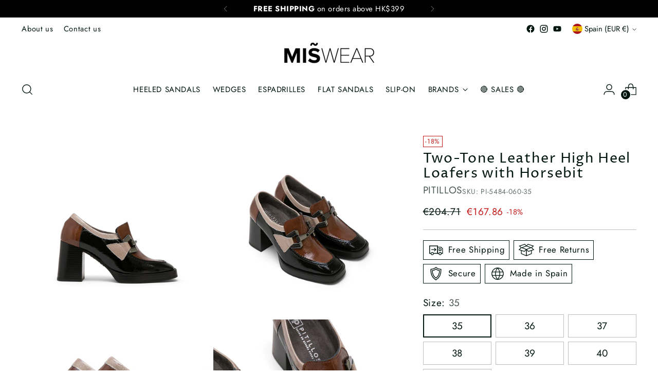

--- FILE ---
content_type: text/javascript; charset=utf-8
request_url: https://miswear.com/products/two-tone-leather-high-heel-loafers-with-horsebit.js
body_size: 753
content:
{"id":8034414330018,"title":"Two-Tone Leather High Heel Loafers with Horsebit","handle":"two-tone-leather-high-heel-loafers-with-horsebit","description":"Made with high-quality materials and expert craftsmanship. The upper material-leather provides both style and durability, while the inner material-microfiber ensures maximum comfort and breathability with a height of 8 cm. Made in Spain.","published_at":"2023-09-19T17:05:13+08:00","created_at":"2023-09-05T17:28:12+08:00","vendor":"PITILLOS","type":"HighHeels","tags":["Color_Multicolor","Model_PI-5484","Season_I23"],"price":16786,"price_min":16786,"price_max":16786,"available":true,"price_varies":false,"compare_at_price":20471,"compare_at_price_min":20471,"compare_at_price_max":20471,"compare_at_price_varies":false,"variants":[{"id":43660349374626,"title":"35","option1":"35","option2":null,"option3":null,"sku":"PI-5484-060-35","requires_shipping":true,"taxable":true,"featured_image":{"id":35829246165154,"product_id":8034414330018,"position":1,"created_at":"2023-09-05T17:28:12+08:00","updated_at":"2023-09-05T17:28:12+08:00","alt":null,"width":1000,"height":1000,"src":"https:\/\/cdn.shopify.com\/s\/files\/1\/0619\/2667\/0498\/products\/PI-5484-060_001.jpg?v=1693906092","variant_ids":[43660349374626,43660349407394,43660349440162,43660349472930,43660349505698,43660349538466,43660349571234]},"available":true,"name":"Two-Tone Leather High Heel Loafers with Horsebit - 35","public_title":"35","options":["35"],"price":16786,"weight":580,"compare_at_price":20471,"inventory_management":"shopify","barcode":"8434174706956","featured_media":{"alt":null,"id":28686149779618,"position":1,"preview_image":{"aspect_ratio":1.0,"height":1000,"width":1000,"src":"https:\/\/cdn.shopify.com\/s\/files\/1\/0619\/2667\/0498\/products\/PI-5484-060_001.jpg?v=1693906092"}},"requires_selling_plan":false,"selling_plan_allocations":[]},{"id":43660349407394,"title":"36","option1":"36","option2":null,"option3":null,"sku":"PI-5484-060-36","requires_shipping":true,"taxable":true,"featured_image":{"id":35829246165154,"product_id":8034414330018,"position":1,"created_at":"2023-09-05T17:28:12+08:00","updated_at":"2023-09-05T17:28:12+08:00","alt":null,"width":1000,"height":1000,"src":"https:\/\/cdn.shopify.com\/s\/files\/1\/0619\/2667\/0498\/products\/PI-5484-060_001.jpg?v=1693906092","variant_ids":[43660349374626,43660349407394,43660349440162,43660349472930,43660349505698,43660349538466,43660349571234]},"available":true,"name":"Two-Tone Leather High Heel Loafers with Horsebit - 36","public_title":"36","options":["36"],"price":16786,"weight":580,"compare_at_price":20471,"inventory_management":"shopify","barcode":"8434174706963","featured_media":{"alt":null,"id":28686149779618,"position":1,"preview_image":{"aspect_ratio":1.0,"height":1000,"width":1000,"src":"https:\/\/cdn.shopify.com\/s\/files\/1\/0619\/2667\/0498\/products\/PI-5484-060_001.jpg?v=1693906092"}},"requires_selling_plan":false,"selling_plan_allocations":[]},{"id":43660349440162,"title":"37","option1":"37","option2":null,"option3":null,"sku":"PI-5484-060-37","requires_shipping":true,"taxable":true,"featured_image":{"id":35829246165154,"product_id":8034414330018,"position":1,"created_at":"2023-09-05T17:28:12+08:00","updated_at":"2023-09-05T17:28:12+08:00","alt":null,"width":1000,"height":1000,"src":"https:\/\/cdn.shopify.com\/s\/files\/1\/0619\/2667\/0498\/products\/PI-5484-060_001.jpg?v=1693906092","variant_ids":[43660349374626,43660349407394,43660349440162,43660349472930,43660349505698,43660349538466,43660349571234]},"available":true,"name":"Two-Tone Leather High Heel Loafers with Horsebit - 37","public_title":"37","options":["37"],"price":16786,"weight":580,"compare_at_price":20471,"inventory_management":"shopify","barcode":"8434174706970","featured_media":{"alt":null,"id":28686149779618,"position":1,"preview_image":{"aspect_ratio":1.0,"height":1000,"width":1000,"src":"https:\/\/cdn.shopify.com\/s\/files\/1\/0619\/2667\/0498\/products\/PI-5484-060_001.jpg?v=1693906092"}},"requires_selling_plan":false,"selling_plan_allocations":[]},{"id":43660349472930,"title":"38","option1":"38","option2":null,"option3":null,"sku":"PI-5484-060-38","requires_shipping":true,"taxable":true,"featured_image":{"id":35829246165154,"product_id":8034414330018,"position":1,"created_at":"2023-09-05T17:28:12+08:00","updated_at":"2023-09-05T17:28:12+08:00","alt":null,"width":1000,"height":1000,"src":"https:\/\/cdn.shopify.com\/s\/files\/1\/0619\/2667\/0498\/products\/PI-5484-060_001.jpg?v=1693906092","variant_ids":[43660349374626,43660349407394,43660349440162,43660349472930,43660349505698,43660349538466,43660349571234]},"available":true,"name":"Two-Tone Leather High Heel Loafers with Horsebit - 38","public_title":"38","options":["38"],"price":16786,"weight":580,"compare_at_price":20471,"inventory_management":"shopify","barcode":"8434174706987","featured_media":{"alt":null,"id":28686149779618,"position":1,"preview_image":{"aspect_ratio":1.0,"height":1000,"width":1000,"src":"https:\/\/cdn.shopify.com\/s\/files\/1\/0619\/2667\/0498\/products\/PI-5484-060_001.jpg?v=1693906092"}},"requires_selling_plan":false,"selling_plan_allocations":[]},{"id":43660349505698,"title":"39","option1":"39","option2":null,"option3":null,"sku":"PI-5484-060-39","requires_shipping":true,"taxable":true,"featured_image":{"id":35829246165154,"product_id":8034414330018,"position":1,"created_at":"2023-09-05T17:28:12+08:00","updated_at":"2023-09-05T17:28:12+08:00","alt":null,"width":1000,"height":1000,"src":"https:\/\/cdn.shopify.com\/s\/files\/1\/0619\/2667\/0498\/products\/PI-5484-060_001.jpg?v=1693906092","variant_ids":[43660349374626,43660349407394,43660349440162,43660349472930,43660349505698,43660349538466,43660349571234]},"available":true,"name":"Two-Tone Leather High Heel Loafers with Horsebit - 39","public_title":"39","options":["39"],"price":16786,"weight":580,"compare_at_price":20471,"inventory_management":"shopify","barcode":"8434174706994","featured_media":{"alt":null,"id":28686149779618,"position":1,"preview_image":{"aspect_ratio":1.0,"height":1000,"width":1000,"src":"https:\/\/cdn.shopify.com\/s\/files\/1\/0619\/2667\/0498\/products\/PI-5484-060_001.jpg?v=1693906092"}},"requires_selling_plan":false,"selling_plan_allocations":[]},{"id":43660349538466,"title":"40","option1":"40","option2":null,"option3":null,"sku":"PI-5484-060-40","requires_shipping":true,"taxable":true,"featured_image":{"id":35829246165154,"product_id":8034414330018,"position":1,"created_at":"2023-09-05T17:28:12+08:00","updated_at":"2023-09-05T17:28:12+08:00","alt":null,"width":1000,"height":1000,"src":"https:\/\/cdn.shopify.com\/s\/files\/1\/0619\/2667\/0498\/products\/PI-5484-060_001.jpg?v=1693906092","variant_ids":[43660349374626,43660349407394,43660349440162,43660349472930,43660349505698,43660349538466,43660349571234]},"available":true,"name":"Two-Tone Leather High Heel Loafers with Horsebit - 40","public_title":"40","options":["40"],"price":16786,"weight":580,"compare_at_price":20471,"inventory_management":"shopify","barcode":"8434174707007","featured_media":{"alt":null,"id":28686149779618,"position":1,"preview_image":{"aspect_ratio":1.0,"height":1000,"width":1000,"src":"https:\/\/cdn.shopify.com\/s\/files\/1\/0619\/2667\/0498\/products\/PI-5484-060_001.jpg?v=1693906092"}},"requires_selling_plan":false,"selling_plan_allocations":[]},{"id":43660349571234,"title":"41","option1":"41","option2":null,"option3":null,"sku":"PI-5484-060-41","requires_shipping":true,"taxable":true,"featured_image":{"id":35829246165154,"product_id":8034414330018,"position":1,"created_at":"2023-09-05T17:28:12+08:00","updated_at":"2023-09-05T17:28:12+08:00","alt":null,"width":1000,"height":1000,"src":"https:\/\/cdn.shopify.com\/s\/files\/1\/0619\/2667\/0498\/products\/PI-5484-060_001.jpg?v=1693906092","variant_ids":[43660349374626,43660349407394,43660349440162,43660349472930,43660349505698,43660349538466,43660349571234]},"available":false,"name":"Two-Tone Leather High Heel Loafers with Horsebit - 41","public_title":"41","options":["41"],"price":16786,"weight":580,"compare_at_price":20471,"inventory_management":"shopify","barcode":"8434174707014","featured_media":{"alt":null,"id":28686149779618,"position":1,"preview_image":{"aspect_ratio":1.0,"height":1000,"width":1000,"src":"https:\/\/cdn.shopify.com\/s\/files\/1\/0619\/2667\/0498\/products\/PI-5484-060_001.jpg?v=1693906092"}},"requires_selling_plan":false,"selling_plan_allocations":[]}],"images":["\/\/cdn.shopify.com\/s\/files\/1\/0619\/2667\/0498\/products\/PI-5484-060_001.jpg?v=1693906092","\/\/cdn.shopify.com\/s\/files\/1\/0619\/2667\/0498\/products\/PI-5484-060_002.jpg?v=1693906092","\/\/cdn.shopify.com\/s\/files\/1\/0619\/2667\/0498\/products\/PI-5484-060_003.jpg?v=1693906092","\/\/cdn.shopify.com\/s\/files\/1\/0619\/2667\/0498\/products\/PI-5484-060_004.jpg?v=1693906092"],"featured_image":"\/\/cdn.shopify.com\/s\/files\/1\/0619\/2667\/0498\/products\/PI-5484-060_001.jpg?v=1693906092","options":[{"name":"Size","position":1,"values":["35","36","37","38","39","40","41"]}],"url":"\/products\/two-tone-leather-high-heel-loafers-with-horsebit","media":[{"alt":null,"id":28686149779618,"position":1,"preview_image":{"aspect_ratio":1.0,"height":1000,"width":1000,"src":"https:\/\/cdn.shopify.com\/s\/files\/1\/0619\/2667\/0498\/products\/PI-5484-060_001.jpg?v=1693906092"},"aspect_ratio":1.0,"height":1000,"media_type":"image","src":"https:\/\/cdn.shopify.com\/s\/files\/1\/0619\/2667\/0498\/products\/PI-5484-060_001.jpg?v=1693906092","width":1000},{"alt":null,"id":28686149812386,"position":2,"preview_image":{"aspect_ratio":1.0,"height":1000,"width":1000,"src":"https:\/\/cdn.shopify.com\/s\/files\/1\/0619\/2667\/0498\/products\/PI-5484-060_002.jpg?v=1693906092"},"aspect_ratio":1.0,"height":1000,"media_type":"image","src":"https:\/\/cdn.shopify.com\/s\/files\/1\/0619\/2667\/0498\/products\/PI-5484-060_002.jpg?v=1693906092","width":1000},{"alt":null,"id":28686149845154,"position":3,"preview_image":{"aspect_ratio":1.0,"height":1000,"width":1000,"src":"https:\/\/cdn.shopify.com\/s\/files\/1\/0619\/2667\/0498\/products\/PI-5484-060_003.jpg?v=1693906092"},"aspect_ratio":1.0,"height":1000,"media_type":"image","src":"https:\/\/cdn.shopify.com\/s\/files\/1\/0619\/2667\/0498\/products\/PI-5484-060_003.jpg?v=1693906092","width":1000},{"alt":null,"id":28686149877922,"position":4,"preview_image":{"aspect_ratio":1.0,"height":1000,"width":1000,"src":"https:\/\/cdn.shopify.com\/s\/files\/1\/0619\/2667\/0498\/products\/PI-5484-060_004.jpg?v=1693906092"},"aspect_ratio":1.0,"height":1000,"media_type":"image","src":"https:\/\/cdn.shopify.com\/s\/files\/1\/0619\/2667\/0498\/products\/PI-5484-060_004.jpg?v=1693906092","width":1000}],"requires_selling_plan":false,"selling_plan_groups":[]}